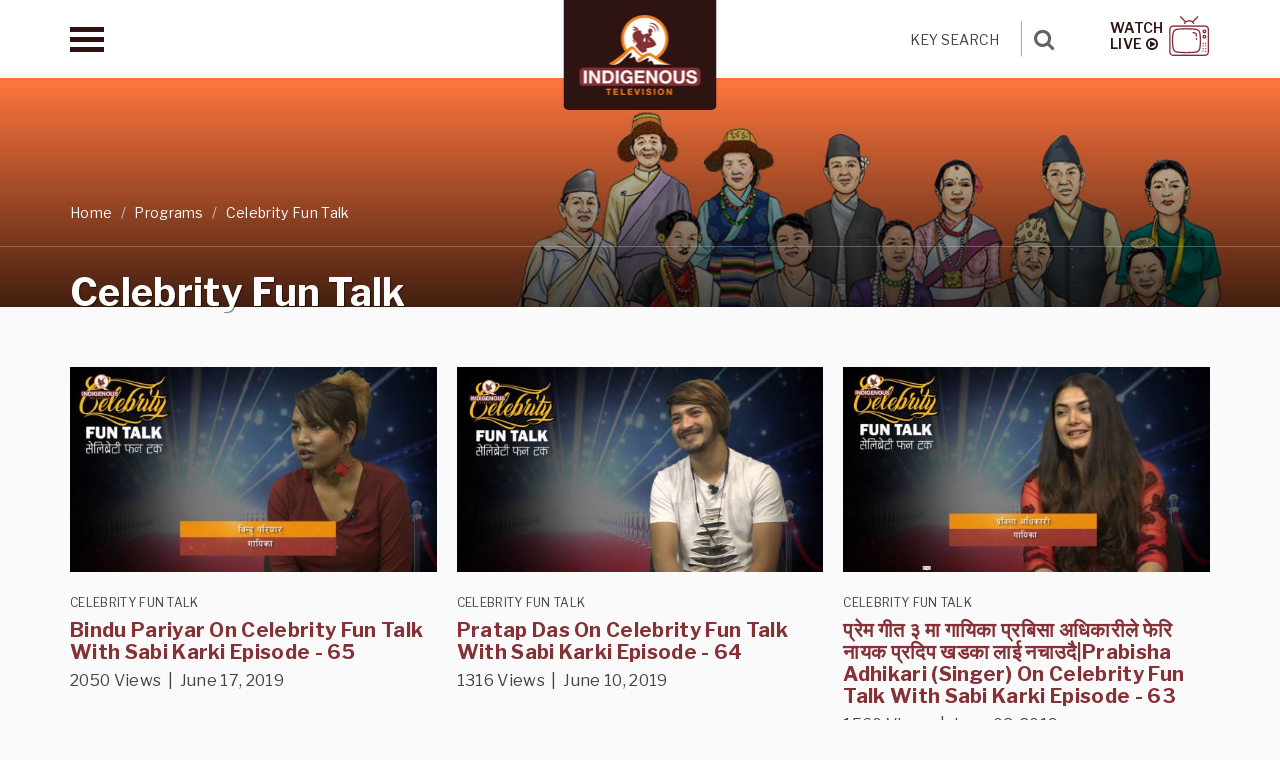

--- FILE ---
content_type: text/html; charset=UTF-8
request_url: https://www.indigenoustelevision.com/celebrity-fun-talk?page=4
body_size: 4838
content:
<!DOCTYPE html>
<html lang="en">
<head>
	<meta charset="utf-8">
	<meta http-equiv="X-UA-Compatible" content="IE=edge">
	<meta name="viewport" content="width=device-width, initial-scale=1">
	<title>Celebrity Fun Talk</title>
			<link rel="canonical" href="https://www.indigenoustelevision.com/celebrity-fun-talk"/>
	<meta name="allow-search" content="yes"/>
	<meta name="copyright" content="copy rights Indigenous Television"/>
	<meta name="country" content="worldwide"/>
	<meta name="document-type" content="public"/>
	<meta name="resource-type" content="document"/>
	<meta name="distribution" content="global"/>
	<meta http-equiv="bulletin-text" content="Entertainment"/>
	<meta content="no-cache" http-equiv="pragma"/>
	<meta name="author" content="Indigenous Television"/>
	<link rel="shortcut icon" href="https://www.indigenoustelevision.com/themes/images/favicon.ico" type="image/x-icon">
	<link rel="icon" href="https://www.indigenoustelevision.com/themes/images/favicon.ico" type="image/x-icon">
	<link href="https://www.indigenoustelevision.com/themes/css/style.min.css" rel="stylesheet" type="text/css">

	<!-- HTML5 shim and Respond.js for IE8 support of HTML5 elements and media queries -->
	<!-- WARNING: Respond.js doesn't work if you view the page via file:// -->
	<!--[if lt IE 9]>
	<script src="https://oss.maxcdn.com/html5shiv/3.7.3/html5shiv.min.js"></script>
	<script src="https://oss.maxcdn.com/respond/1.4.2/respond.min.js"></script>
	<![endif]-->
		    <style type="text/css">
        @media only screen and (min-width: 641px){
            .partners .item{
                margin-right: 60px;
            }
        }
    </style>
</head>
<body>
<div class="wrap">
	<header id="header">
		<div class="container">
			<div class="row">
				<div class="col-xs-3">
					<button type="button" class="menu-toggle"><i></i><i></i><i></i></button>
				</div>
				<div class="col-xs-9 header-right">
					<div class="key-search">
						<form action="https://www.indigenoustelevision.com/search">
							<div class="form-group">
								<input type="text" id="str-search" name="q" class="form-control" required placeholder="KEY SEARCH">
								<button type="submit" class="btn"><i class="fa fa-search"></i></button>
							</div>
						</form>
					</div>
					<div class="live-tv">
						<a href="https://www.indigenoustelevision.com/live">Watch LIVE <i class="fa fa-play-circle-o"></i></a>					</div>
				</div>
			</div>
			<a href="https://www.indigenoustelevision.com/" class="logo"></a>
		</div>
	</header>
	<div class="header-height"></div>
	<div class="slide-box">
		<div class="inner-wrapper"><nav class="main-nav navbar navbar-default">
				<div class="container-fluid">
					<ul class="nav navbar-nav">
						<li class="active"><a href="https://www.indigenoustelevision.com/">Home</a></li>
						<li class="dropdown"><a href="https://www.indigenoustelevision.com/urdudhanak" class="dropdown-toggle" role="button" aria-expanded="false" data-toggle="dropdown" title="Urdudhanak">Urdudhanak</a><ul class="dropdown-menu"><li><a href="https://www.indigenoustelevision.com/urdudhanak-episode-2">Urdudhanak Episode 2</a></li><li><a href="https://www.indigenoustelevision.com/urdudhanak-episode-1">Urdudhanak Episode 1</a></li></ul>
										</li><li class=""><a href="https://www.indigenoustelevision.com/about-us" title="About Us">About Us</a></li><li class="dropdown hidden-sm"><a href="https://www.indigenoustelevision.com/programs" class="dropdown-toggle" role="button" aria-expanded="false" data-toggle="dropdown" title="Programs">Programs</a><ul class="dropdown-menu" role="menu"><li><a href="https://www.indigenoustelevision.com/himali-aawaz" title="Himali Aawaz">Himali Aawaz</a></li><li><a href="https://www.indigenoustelevision.com/indigenous-voice" title="Indigenous Voice">Indigenous Voice</a></li><li><a href="https://www.indigenoustelevision.com/aan-khim-aan-yang" title="Aan Khim Aan Yang">Aan Khim Aan Yang</a></li><li><a href="https://www.indigenoustelevision.com/aamni-mintam-okhi-ridam-kulung-language" title="Aamni Mintam Okhi Ridam-Kulung Language">Aamni Mintam Okhi Ridam-Kulung Language</a></li><li><a href="https://www.indigenoustelevision.com/damphu-selo" title="DAMPHU SELO">DAMPHU SELO</a></li><li><a href="https://www.indigenoustelevision.com/chali-gochali-tharu-language-program" title="Chali Gochali (Tharu Language Program)">Chali Gochali (Tharu Language Program)</a></li><li><a href="https://www.indigenoustelevision.com/laargyung" title="Laargyung">Laargyung</a></li><li><a href="https://www.indigenoustelevision.com/niko-sare-thami-language" title="Niko Sare - Thami Language">Niko Sare - Thami Language</a></li><li><a href="https://www.indigenoustelevision.com/koinch-chuplu-sunuwar-language" title="Koinch Chuplu - Sunuwar Language">Koinch Chuplu - Sunuwar Language</a></li><li><a href="https://www.indigenoustelevision.com/melmilap" title="Melmilap">Melmilap</a></li><li><a href="https://www.indigenoustelevision.com/sthaniya-nirvachan-2079" title="Sthaniya Nirvachan 2079">Sthaniya Nirvachan 2079</a></li><li><a href="https://www.indigenoustelevision.com/sherwi-ngenthin-gi-lyarim" title="Sherwi Ngenthin Gi Lyarim">Sherwi Ngenthin Gi Lyarim</a></li><li><a href="https://www.indigenoustelevision.com/buddha-bachan" title="Buddha Bachan">Buddha Bachan</a></li><li><a href="https://www.indigenoustelevision.com/indigenous-talk" title="Indigenous Talk">Indigenous Talk</a></li><li><a href="https://www.indigenoustelevision.com/devs-hammer-show" title="Dev's Hammer Show">Dev's Hammer Show</a></li><li><a href="https://www.indigenoustelevision.com/rangamanch" title="Rangamanch">Rangamanch</a></li><li><a href="https://www.indigenoustelevision.com/health-for-all" title="Health For All">Health For All</a></li><li><a href="https://www.indigenoustelevision.com/samajik-nyay" title="Samajik Nyay">Samajik Nyay</a></li><li><a href="https://www.indigenoustelevision.com/paltan-ko-katha" title="Paltan ko Katha">Paltan ko Katha</a></li><li><a href="https://www.indigenoustelevision.com/celebrity-fun-talk" title="Celebrity Fun Talk">Celebrity Fun Talk</a></li><li><a href="https://www.indigenoustelevision.com/sthaniya-sashan" title="Sthaniya Sashan">Sthaniya Sashan</a></li><li><a href="https://www.indigenoustelevision.com/sodor" title="SODOR">SODOR</a></li><li><a href="https://www.indigenoustelevision.com/duila-mhendo-tamang-language-program" title="Duila Mhendo (Tamang Language Program)">Duila Mhendo (Tamang Language Program)</a></li><li><a href="https://www.indigenoustelevision.com/yaakkhaa" title="Yaakkhaa">Yaakkhaa</a></li><li><a href="https://www.indigenoustelevision.com/man-bhitra-kaa-kura" title="Man Bhitra Kaa Kura">Man Bhitra Kaa Kura</a></li><li><a href="https://www.indigenoustelevision.com/kanugh-vejha" title="Kanugh Vejha">Kanugh Vejha</a></li><li><a href="https://www.indigenoustelevision.com/tamu-hyula-gurung-language" title="Tamu Hyula (Gurung Language)">Tamu Hyula (Gurung Language)</a></li><li><a href="https://www.indigenoustelevision.com/soloi" title="Soloi">Soloi</a></li><li><a href="https://www.indigenoustelevision.com/ani-sakthim" title="Ani Sakthim">Ani Sakthim</a></li><li><a href="https://www.indigenoustelevision.com/urdudhanak" title="Urdudhanak">Urdudhanak</a></li><li><a href="https://www.indigenoustelevision.com/imo-dung-imo-jim" title="Imo Dung Imo Jim">Imo Dung Imo Jim</a></li><li><a href="https://www.indigenoustelevision.com/janasawal" title="Janasawal">Janasawal</a></li><li><a href="https://www.indigenoustelevision.com/nirantar-bahas" title="Nirantar Bahas">Nirantar Bahas</a></li><li><a href="https://www.indigenoustelevision.com/jiwan-sopan" title="Jiwan Sopan">Jiwan Sopan</a></li><li><a href="https://www.indigenoustelevision.com/management-talk" title="Management Talk">Management Talk</a></li><li><a href="https://www.indigenoustelevision.com/sambodhi-marg" title="Sambodhi Marg">Sambodhi Marg</a></li><li><a href="https://www.indigenoustelevision.com/hyolmo" title="Hyolmo">Hyolmo</a></li><li><a href="https://www.indigenoustelevision.com/kirishi" title="Kirishi">Kirishi</a></li></ul></li><li><a href="https://www.indigenoustelevision.com/contact-us" title="Contact Us">Contact Us</a></li>					</ul>
				</div><!-- /.container-fluid -->
			</nav>
			<div class="about_text">
							<h3>About Us</h3>
							<p>Indigenous Television is Nepal&#39;s,&nbsp;in fact south Asia&#39;s, first and only multilingual Indigenous community television,&nbsp;with a mission to speak for, of, by, and to Indigenous Peoples&#8230; [<a href="https://www.indigenoustelevision.com/about-us">more</a>]</p>

						</div>			<div class="social-media">
				<h3>Find on us:</h3>
				<a href="https://www.facebook.com/indigenoustelevision/" target="_blank" rel="nofollow" class="fa fa-facebook-square"></a> <a href="https://twitter.com/" target="_blank" rel="nofollow" class="fa fa-twitter-square"></a><a href="https://www.pinterest.com/" target="_blank" rel="nofollow" class="fa fa-pinterest-square"></a><a href="https://www.instagram.com/" target="_blank" rel="nofollow" class="fa fa-instagram"></a>			</div>

		</div>
	</div>
	<div class="desktop-wrapper"></div>

<section class="inner-banner half" style="background-image:url(https://www.indigenoustelevision.com/themes/images/defaultimg.jpg)">		<div class="banner-caption">
			<div class="container">
				<ol class="breadcrumb">
					<li><a href="https://www.indigenoustelevision.com/">Home</a></li>
					<li><a href="https://www.indigenoustelevision.com/programs">Programs</a></li>					<li class="active">Celebrity Fun Talk</li>
				</ol>
				<h1>Celebrity Fun Talk</h1>
			</div>
		</div>
	</section>
	<div class="container" role="main">
				<div class="category">
			<ul class="product-listing"><li class="col-md-4 col-sm-6"><div class="item"><a href="https://www.indigenoustelevision.com/celebrity-fun-talk/episode/923"><img src="https://www.indigenoustelevision.com/uploads/episode/bindu-pariyar-on-celebrity-fun-talk-with-sabi-karki-episode-65.jpeg" class="full" alt="Bindu Pariyar On Celebrity Fun Talk With Sabi Kark"></a><div class="caption"> <span class="v-cat">Celebrity Fun Talk</span>
									<h4 class="v-title"><a href="https://www.indigenoustelevision.com/celebrity-fun-talk/episode/923">Bindu Pariyar On Celebrity Fun Talk With Sabi Karki Episode - 65</a></h4>
									<span class="v-info">2050 Views&nbsp;&nbsp;|&nbsp;&nbsp;June 17, 2019</span> </div>
							</div></li><li class="col-md-4 col-sm-6"><div class="item"><a href="https://www.indigenoustelevision.com/celebrity-fun-talk/episode/903"><img src="https://www.indigenoustelevision.com/uploads/episode/pratap-das-on-celebrity-fun-talk-with-sabi-karki-episode-64.jpeg" class="full" alt="Pratap Das On Celebrity Fun Talk With Sabi Karki E"></a><div class="caption"> <span class="v-cat">Celebrity Fun Talk</span>
									<h4 class="v-title"><a href="https://www.indigenoustelevision.com/celebrity-fun-talk/episode/903">Pratap Das On Celebrity Fun Talk With Sabi Karki Episode - 64</a></h4>
									<span class="v-info">1316 Views&nbsp;&nbsp;|&nbsp;&nbsp;June 10, 2019</span> </div>
							</div></li><div class="clearfix visible-sm"></div><li class="col-md-4 col-sm-6"><div class="item"><a href="https://www.indigenoustelevision.com/celebrity-fun-talk/episode/888"><img src="https://www.indigenoustelevision.com/uploads/episode/prabisha-adhikari-singer-on-celebrity-fun-talk-with-sabi-karki-episode-63.jpeg" class="full" alt="प्रेम गीत ३ मा गायिका प्रबिसा अधिकारीले फेरि नायक "></a><div class="caption"> <span class="v-cat">Celebrity Fun Talk</span>
									<h4 class="v-title"><a href="https://www.indigenoustelevision.com/celebrity-fun-talk/episode/888">प्रेम गीत ३ मा गायिका प्रबिसा अधिकारीले फेरि नायक प्रदिप खडका लाई नचाउदै|Prabisha Adhikari (Singer) On Celebrity Fun Talk With Sabi Karki Episode - 63</a></h4>
									<span class="v-info">1560 Views&nbsp;&nbsp;|&nbsp;&nbsp;June 03, 2019</span> </div>
							</div></li><div class="clearfix visible-md visible-lg"></div><li class="col-md-4 col-sm-6"><div class="item"><a href="https://www.indigenoustelevision.com/celebrity-fun-talk/episode/873"><img src="https://www.indigenoustelevision.com/uploads/episode/suzan-dhakal-singer-on-celebrity-fun-talk-with-sabi-karki-episode-62.jpeg" class="full" alt="Suzan Dhakal (Singer) On Celebrity Fun Talk With S"></a><div class="caption"> <span class="v-cat">Celebrity Fun Talk</span>
									<h4 class="v-title"><a href="https://www.indigenoustelevision.com/celebrity-fun-talk/episode/873">Suzan Dhakal (Singer) On Celebrity Fun Talk With Sabi Karki Episode - 62</a></h4>
									<span class="v-info">1743 Views&nbsp;&nbsp;|&nbsp;&nbsp;May 28, 2019</span> </div>
							</div></li><div class="clearfix visible-sm"></div><li class="col-md-4 col-sm-6"><div class="item"><a href="https://www.indigenoustelevision.com/celebrity-fun-talk/episode/864"><img src="https://www.indigenoustelevision.com/uploads/episode/buddhi-tamang-on-celebrity-fun-talk-with-sabi-karki-episode-61.jpeg" class="full" alt="Buddhi Tamang On Celebrity Fun Talk With Sabi Kark"></a><div class="caption"> <span class="v-cat">Celebrity Fun Talk</span>
									<h4 class="v-title"><a href="https://www.indigenoustelevision.com/celebrity-fun-talk/episode/864">Buddhi Tamang On Celebrity Fun Talk With Sabi Karki Episode - 61</a></h4>
									<span class="v-info">1098 Views&nbsp;&nbsp;|&nbsp;&nbsp;May 20, 2019</span> </div>
							</div></li><li class="col-md-4 col-sm-6"><div class="item"><a href="https://www.indigenoustelevision.com/celebrity-fun-talk/episode/860"><img src="https://www.indigenoustelevision.com/uploads/episode/.jpeg" class="full" alt="नायक नाजिर हुसेन भन्छन,मलाई नायक भन्दा पनि कलाकार "></a><div class="caption"> <span class="v-cat">Celebrity Fun Talk</span>
									<h4 class="v-title"><a href="https://www.indigenoustelevision.com/celebrity-fun-talk/episode/860">नायक नाजिर हुसेन भन्छन,मलाई नायक भन्दा पनि कलाकार भएर सधैँ काम गर्ने इच्छा छ।</a></h4>
									<span class="v-info">985 Views&nbsp;&nbsp;|&nbsp;&nbsp;May 16, 2019</span> </div>
							</div></li><div class="clearfix visible-md visible-lg"></div><div class="clearfix visible-sm"></div><li class="col-md-4 col-sm-6"><div class="item"><a href="https://www.indigenoustelevision.com/celebrity-fun-talk/episode/849"><img src="https://www.indigenoustelevision.com/uploads/episode/celebrity-fun-talk-59.jpeg" class="full" alt="अहिलेका केहि मिडिया लाई राज्यले नियन्त्रण गर्न जरु"></a><div class="caption"> <span class="v-cat">Celebrity Fun Talk</span>
									<h4 class="v-title"><a href="https://www.indigenoustelevision.com/celebrity-fun-talk/episode/849">अहिलेका केहि मिडिया लाई राज्यले नियन्त्रण गर्न जरुरी छ वरिष्ठ पत्रकार शान्ति प्रिय|Celebrity Fun Talk - 59</a></h4>
									<span class="v-info">1191 Views&nbsp;&nbsp;|&nbsp;&nbsp;May 06, 2019</span> </div>
							</div></li><li class="col-md-4 col-sm-6"><div class="item"><a href="https://www.indigenoustelevision.com/celebrity-fun-talk/episode/839"><img src="https://www.indigenoustelevision.com/uploads/episode/milan-chams-on-celebrity-fun-talk-with-sabi-karki-episode-58.jpeg" class="full" alt="Milan Chams On Celebrity Fun Talk With Sabi Karki "></a><div class="caption"> <span class="v-cat">Celebrity Fun Talk</span>
									<h4 class="v-title"><a href="https://www.indigenoustelevision.com/celebrity-fun-talk/episode/839">Milan Chams On Celebrity Fun Talk With Sabi Karki Episode - 58</a></h4>
									<span class="v-info">1180 Views&nbsp;&nbsp;|&nbsp;&nbsp;April 30, 2019</span> </div>
							</div></li><div class="clearfix visible-sm"></div><li class="col-md-4 col-sm-6"><div class="item"><a href="https://www.indigenoustelevision.com/celebrity-fun-talk/episode/825"><img src="https://www.indigenoustelevision.com/uploads/episode/exclusive-interview-celebrity-fun-talk-pradip-khadka-on-celebrity-fun-talk-with-sabi-karki-episode-57.jpeg" class="full" alt="Exclusive interview |नायक प्रदिप खडकाको नयाँ वर्षक"></a><div class="caption"> <span class="v-cat">Celebrity Fun Talk</span>
									<h4 class="v-title"><a href="https://www.indigenoustelevision.com/celebrity-fun-talk/episode/825">Exclusive interview |नायक प्रदिप खडकाको नयाँ वर्षको तीन वटा योजना यस्ता छन|Celebrity Fun Talk Pradip Khadka On Celebrity Fun Talk With Sabi Karki Episode - 57</a></h4>
									<span class="v-info">1368 Views&nbsp;&nbsp;|&nbsp;&nbsp;April 21, 2019</span> </div>
							</div></li><div class="clearfix visible-md visible-lg"></div><li class="col-md-4 col-sm-6"><div class="item"><a href="https://www.indigenoustelevision.com/celebrity-fun-talk/episode/813"><img src="https://www.indigenoustelevision.com/uploads/episode/.jpeg" class="full" alt="परिवार लाई दिल्ली छोडेर एक्कासि निर्देशक घिमिरे कि"></a><div class="caption"> <span class="v-cat">Celebrity Fun Talk</span>
									<h4 class="v-title"><a href="https://www.indigenoustelevision.com/celebrity-fun-talk/episode/813">परिवार लाई दिल्ली छोडेर एक्कासि निर्देशक घिमिरे किन नेपाल आए  ?अब के गर्दै छन ? हेरै</a></h4>
									<span class="v-info">624 Views&nbsp;&nbsp;|&nbsp;&nbsp;April 15, 2019</span> </div>
							</div></li><div class="clearfix visible-sm"></div><li class="col-md-4 col-sm-6"><div class="item"><a href="https://www.indigenoustelevision.com/celebrity-fun-talk/episode/810"><img src="https://www.indigenoustelevision.com/uploads/episode/puja-sunuwar-on-celebrity-fun-talk-with-sabi-karki-episode-55.jpeg" class="full" alt="Puja Sunuwar On Celebrity Fun Talk With Sabi Karki"></a><div class="caption"> <span class="v-cat">Celebrity Fun Talk</span>
									<h4 class="v-title"><a href="https://www.indigenoustelevision.com/celebrity-fun-talk/episode/810">Puja Sunuwar On Celebrity Fun Talk With Sabi Karki Episode - 55</a></h4>
									<span class="v-info">1696 Views&nbsp;&nbsp;|&nbsp;&nbsp;April 15, 2019</span> </div>
							</div></li><li class="col-md-4 col-sm-6"><div class="item"><a href="https://www.indigenoustelevision.com/celebrity-fun-talk/episode/792"><img src="https://www.indigenoustelevision.com/uploads/episode/epi-54.jpeg" class="full" alt="केही मानिसले तल झार्न खोजेका थिए भन्दै सबि सँगको अ"></a><div class="caption"> <span class="v-cat">Celebrity Fun Talk</span>
									<h4 class="v-title"><a href="https://www.indigenoustelevision.com/celebrity-fun-talk/episode/792">केही मानिसले तल झार्न खोजेका थिए भन्दै सबि सँगको अन्तर्बार्तामा भावुक भए नायक प्रदिप खडका Epi - 54</a></h4>
									<span class="v-info">1000 Views&nbsp;&nbsp;|&nbsp;&nbsp;April 03, 2019</span> </div>
							</div></li><div class="clearfix visible-md visible-lg"></div><div class="clearfix visible-sm"></div></ul><div class="clearfix"></div>		</div>
					<div class="box text-center">
				<nav>
					<ul class="pagination">
						<li><a href="https://www.indigenoustelevision.com/celebrity-fun-talk?page=3" data-ci-pagination-page="3" rel="prev"><span class="fa fa-angle-left" aria-hidden="true"></span></a></li><li><a href="https://www.indigenoustelevision.com/celebrity-fun-talk?page=2" data-ci-pagination-page="2">2</a></li><li><a href="https://www.indigenoustelevision.com/celebrity-fun-talk?page=3" data-ci-pagination-page="3">3</a></li><li class="active"><a href="#">4</a></li><li><a href="https://www.indigenoustelevision.com/celebrity-fun-talk?page=5" data-ci-pagination-page="5">5</a></li><li><a href="https://www.indigenoustelevision.com/celebrity-fun-talk?page=6" data-ci-pagination-page="6">6</a></li><li><a href="https://www.indigenoustelevision.com/celebrity-fun-talk?page=5" data-ci-pagination-page="5" rel="next"><span class="fa fa-angle-right" aria-hidden="true"></span></a></li>					</ul>
				</nav>
			</div>
			</div><section class="partners text-center">
	<div class="container">
		<div class="item">
			<a href="http://www.indigenousvoice.com/" target="_blank"><i class="logo-voice"></i>
				<div class="inner-wrap"><h4>Indigenous Voice</h4>
					<small>Voices on the web</small>
				</div>
			</a>
		</div>
		<div class="item">
			<a href="https://www.indigenousradio.org/" target="_blank"><i class="logo-radio"></i>
				<div class="inner-wrap"><h4>Indigenous Radio</h4>
					<small>Voices on the air</small>
				</div>
			</a>
		</div>
		<div class="item">
			<a href="https://www.indigenousmediafoundation.org" target="_blank"><i class="logo-foundation"></i>
				<div class="inner-wrap"><h4>Indigenous Media Foundation</h4>
					<small>NOT FOR PROFIT ORGANIZATION</small>
				</div>
			</a>
		</div>
	</div>
</section>
<footer id="footer" class="common-box">
	<div class="container text-center">
		<div class="footer-nav">
			<div class="title text-center">
				<h2>Quick Links</h2>
			</div>
			<a href="https://www.indigenoustelevision.com/">Home</a> |
			<a href="https://www.indigenoustelevision.com/programs" title="Programs">Programs</a>|<a href="https://www.indigenoustelevision.com/urdudhanak" title="Urdudhanak">Urdudhanak</a>|<a href="https://www.indigenoustelevision.com/about-us" title="About Us">About Us</a>|<a href="https://www.indigenoustelevision.com/programs" title="Programs">Programs</a>|<a href="https://www.indigenoustelevision.com/indigenous-voice" title="Indigenous Voice">Indigenous Voice</a>|<a href="https://www.indigenoustelevision.com/our-team" title="Our Team">Our Team</a>|<a href="https://www.indigenoustelevision.com/contact-us" title="Contact Us">Contact Us</a>		</div>
		<div class="social-media">
			<a href="https://www.facebook.com/indigenoustelevision/" target="_blank" rel="nofollow" class="fa fa-facebook-square"></a> <a href="https://twitter.com/" target="_blank" rel="nofollow" class="fa fa-twitter-square"></a><a href="https://www.pinterest.com/" target="_blank" rel="nofollow" class="fa fa-pinterest-square"></a><a href="https://www.instagram.com/" target="_blank" rel="nofollow" class="fa fa-instagram"></a>		</div>
		<div class="copy-right">Copyright &copy; 2025 - <strong>Indigenous Television</strong>.&nbsp;&nbsp;|&nbsp;&nbsp; Design & Developed by <a href="http://www.imaginewebsolution.com/" target="_blank" rel="nofollow"><strong>Imagine Web Solution</strong></a></div>
	</div>
</footer>
</div>
<!-- js) -->
<script src="https://www.indigenoustelevision.com/themes/js/jquery.main.js" type="67e61e49c8fde5049e385029-text/javascript"></script>
<script src="https://www.indigenoustelevision.com/themes/js/bootstrap.min.js" type="67e61e49c8fde5049e385029-text/javascript"></script>
<script src="https://www.indigenoustelevision.com/themes/js/owl.carousel.min.js" type="67e61e49c8fde5049e385029-text/javascript"></script>
<script src="https://www.indigenoustelevision.com/themes/js/custom.js" type="67e61e49c8fde5049e385029-text/javascript"></script>
<script src="/cdn-cgi/scripts/7d0fa10a/cloudflare-static/rocket-loader.min.js" data-cf-settings="67e61e49c8fde5049e385029-|49" defer></script><script defer src="https://static.cloudflareinsights.com/beacon.min.js/vcd15cbe7772f49c399c6a5babf22c1241717689176015" integrity="sha512-ZpsOmlRQV6y907TI0dKBHq9Md29nnaEIPlkf84rnaERnq6zvWvPUqr2ft8M1aS28oN72PdrCzSjY4U6VaAw1EQ==" data-cf-beacon='{"version":"2024.11.0","token":"6cdf77a3bda0450abf0b77bc91b96a80","r":1,"server_timing":{"name":{"cfCacheStatus":true,"cfEdge":true,"cfExtPri":true,"cfL4":true,"cfOrigin":true,"cfSpeedBrain":true},"location_startswith":null}}' crossorigin="anonymous"></script>
</body>
</html>
 



--- FILE ---
content_type: text/css
request_url: https://www.indigenoustelevision.com/themes/css/style.min.css
body_size: -188
content:
@import url(font-awesome.min.css);@import url(icomoon.min.css);@import url(bootstrap.min.css);@import url(all.min.css);

--- FILE ---
content_type: text/css
request_url: https://www.indigenoustelevision.com/themes/css/icomoon.min.css
body_size: 905
content:
@font-face{font-family:'icomoon';src:url("../fonts/icomoon/icomoon.eot?5woxj6");src:url("../fonts/icomoon/icomoon.eot?5woxj6#iefix") format("embedded-opentype"),url("../fonts/icomoon/icomoon.ttf?5woxj6") format("truetype"),url("../fonts/icomoon/icomoon.woff?5woxj6") format("woff"),url("../fonts/icomoon/icomoon.svg?5woxj6#icomoon") format("svg");font-weight:normal;font-style:normal}[class^="icon-"],[class*=" icon-"]{font-family:'icomoon' !important;speak:none;font-style:normal;font-weight:normal;font-variant:normal;text-transform:none;line-height:1;-webkit-font-smoothing:antialiased;-moz-osx-font-smoothing:grayscale}.icon-american-express .path1:before{content:"\e900";color:#2fabf7}.icon-american-express .path2:before{content:"\e901";margin-left:-1em;color:#0571c1}.icon-american-express .path3:before{content:"\e902";margin-left:-1em;color:#228fe0}.icon-american-express .path4:before{content:"\e903";margin-left:-1em;color:#228fe0}.icon-american-express .path5:before{content:"\e904";margin-left:-1em;color:#228fe0}.icon-american-express .path6:before{content:"\e905";margin-left:-1em;color:#228fe0}.icon-american-express .path7:before{content:"\e906";margin-left:-1em;color:#2fabf7}.icon-american-express .path8:before{content:"\e907";margin-left:-1em;color:#2fabf7}.icon-american-express .path9:before{content:"\e908";margin-left:-1em;color:#2fabf7}.icon-american-express .path10:before{content:"\e909";margin-left:-1em;color:#228fe0}.icon-american-express .path11:before{content:"\e90a";margin-left:-1em;color:#228fe0}.icon-american-express .path12:before{content:"\e90b";margin-left:-1em;color:#228fe0}.icon-american-express .path13:before{content:"\e90c";margin-left:-1em;color:#228fe0}.icon-american-express .path14:before{content:"\e90d";margin-left:-1em;color:#228fe0}.icon-arroba-symbol:before{content:"\e90e"}.icon-backpacker:before{content:"\e90f"}.icon-bhutan .path1:before{content:"\e910";color:#b3b3b3}.icon-bhutan .path2:before{content:"\e911";margin-left:-1em;color:#979797}.icon-bhutan .path3:before{content:"\e912";margin-left:-1em;color:#ffda44}.icon-bhutan .path4:before{content:"\e913";margin-left:-1em;color:#ff9811}.icon-bhutan .path5:before{content:"\e914";margin-left:-1em;color:#f0f0f0}.icon-bhutan .path6:before{content:"\e915";margin-left:-1em;color:#c7c7c7}.icon-boudhanath:before{content:"\e916"}.icon-calendar:before{content:"\e917"}.icon-chinese-pagoda:before{content:"\e918"}.icon-customer-reviews:before{content:"\e919"}.icon-direction:before{content:"\e91a"}.icon-direction-signs:before{content:"\e91b"}.icon-directions-signs-outlines:before{content:"\e91c"}.icon-discount .path1:before{content:"\e91d";color:#231f20}.icon-discount .path2:before{content:"\e91e";margin-left:-1em;color:#231f20}.icon-discount .path3:before{content:"\e91f";margin-left:-1em;color:#231f20}.icon-discount .path4:before{content:"\e920";margin-left:-1em;color:#231f20}.icon-discount .path5:before{content:"\e921";margin-left:-1em;color:#fff}.icon-discount .path6:before{content:"\e922";margin-left:-1em;color:#fff}.icon-discount .path7:before{content:"\e923";margin-left:-1em;color:#fff}.icon-discount .path8:before{content:"\e924";margin-left:-1em;color:#fff}.icon-down-arrow:before{content:"\e925"}.icon-elephant-alone:before{content:"\e926"}.icon-graduate-diploma:before{content:"\e927"}.icon-hiking:before{content:"\e928"}.icon-magnifying-glass-browser:before{content:"\e929"}.icon-map:before{content:"\e92a"}.icon-mastercard .path1:before{content:"\e92b";color:#ffb600}.icon-mastercard .path2:before{content:"\e92c";margin-left:-1em;color:#f7981d}.icon-mastercard .path3:before{content:"\e92d";margin-left:-1em;color:#ff8500}.icon-mastercard .path4:before{content:"\e92e";margin-left:-1em;color:#ff5050}.icon-mastercard .path5:before{content:"\e92f";margin-left:-1em;color:#e52836}.icon-mastercard .path6:before{content:"\e930";margin-left:-1em;color:#cb2026}.icon-mastercard .path7:before{content:"\e931";margin-left:-1em;color:#fff}.icon-mastercard .path8:before{content:"\e932";margin-left:-1em;color:#fff}.icon-mastercard .path9:before{content:"\e933";margin-left:-1em;color:#fff}.icon-mastercard .path10:before{content:"\e934";margin-left:-1em;color:#fff}.icon-mastercard .path11:before{content:"\e935";margin-left:-1em;color:#fff}.icon-mastercard .path12:before{content:"\e936";margin-left:-1em;color:#fff}.icon-mastercard .path13:before{content:"\e937";margin-left:-1em;color:#fff}.icon-mastercard .path14:before{content:"\e938";margin-left:-1em;color:#fff}.icon-mastercard .path15:before{content:"\e939";margin-left:-1em;color:#fff}.icon-mastercard .path16:before{content:"\e93a";margin-left:-1em;color:#fff}.icon-mastercard .path17:before{content:"\e93b";margin-left:-1em;color:#dce5e5}.icon-mastercard .path18:before{content:"\e93c";margin-left:-1em;color:#dce5e5}.icon-mastercard .path19:before{content:"\e93d";margin-left:-1em;color:#dce5e5}.icon-mastercard .path20:before{content:"\e93e";margin-left:-1em;color:#dce5e5}.icon-mastercard .path21:before{content:"\e93f";margin-left:-1em;color:#dce5e5}.icon-mastercard .path22:before{content:"\e940";margin-left:-1em;color:#dce5e5}.icon-mastercard .path23:before{content:"\e941";margin-left:-1em;color:#dce5e5}.icon-mastercard .path24:before{content:"\e942";margin-left:-1em;color:#dce5e5}.icon-mastercard .path25:before{content:"\e943";margin-left:-1em;color:#dce5e5}.icon-mastercard .path26:before{content:"\e944";margin-left:-1em;color:#dce5e5}.icon-mountain:before{content:"\e945"}.icon-nepal .path1:before{content:"\e946";color:#b3b3b3}.icon-nepal .path2:before{content:"\e947";margin-left:-1em;color:#979797}.icon-nepal .path3:before{content:"\e948";margin-left:-1em;color:#f0f0f0}.icon-nepal .path4:before{content:"\e949";margin-left:-1em;color:#0052b4}.icon-nepal .path5:before{content:"\e94a";margin-left:-1em;color:#0052b4}.icon-nepal .path6:before{content:"\e94b";margin-left:-1em;color:#d80027}.icon-nepal .path7:before{content:"\e94c";margin-left:-1em;color:#f0f0f0}.icon-nepal .path8:before{content:"\e94d";margin-left:-1em;color:#f0f0f0}.icon-nepal .path9:before{content:"\e94e";margin-left:-1em;color:#f0f0f0}.icon-nepal .path10:before{content:"\e94f";margin-left:-1em;color:#c7c7c7}.icon-next:before{content:"\e950"}.icon-percentage-symbol:before{content:"\e951"}.icon-phone-call:before{content:"\e952"}.icon-picture:before{content:"\e953"}.icon-pin:before{content:"\e954"}.icon-sales .path1:before{content:"\e955";color:#8aa8a7}.icon-sales .path2:before{content:"\e956";margin-left:-1em;color:#99b5b5}.icon-sales .path3:before{content:"\e957";margin-left:-1em;color:#638280}.icon-sales .path4:before{content:"\e958";margin-left:-1em;color:#ffb000}.icon-sales .path5:before{content:"\e959";margin-left:-1em;color:#ffc200}.icon-sales .path6:before{content:"\e95a";margin-left:-1em;color:#144d6d}.icon-sales .path7:before{content:"\e95b";margin-left:-1em;color:#283944}.icon-sales .path8:before{content:"\e95c";margin-left:-1em;color:#8aa8a7}.icon-sales .path9:before{content:"\e95d";margin-left:-1em;color:#99b5b5}.icon-sales .path10:before{content:"\e95e";margin-left:-1em;color:#144d6d}.icon-sales .path11:before{content:"\e95f";margin-left:-1em;color:#283944}.icon-sales .path12:before{content:"\e960";margin-left:-1em;color:#638280}.icon-sales .path13:before{content:"\e961";margin-left:-1em;color:#ffc200}.icon-sales .path14:before{content:"\e962";margin-left:-1em;color:#ffda00}.icon-tibet .path1:before{content:"\e963";color:#b3b3b3}.icon-tibet .path2:before{content:"\e964";margin-left:-1em;color:#979797}.icon-tibet .path3:before{content:"\e965";margin-left:-1em;color:#f0f0f0}.icon-tibet .path4:before{content:"\e966";margin-left:-1em;color:#ffda44}.icon-tibet .path5:before{content:"\e967";margin-left:-1em;color:#d80027}.icon-tibet .path6:before{content:"\e968";margin-left:-1em;color:#0052b4}.icon-tibet .path7:before{content:"\e969";margin-left:-1em;color:#0052b4}.icon-tibet .path8:before{content:"\e96a";margin-left:-1em;color:#0052b4}.icon-tibet .path9:before{content:"\e96b";margin-left:-1em;color:#0052b4}.icon-tibet .path10:before{content:"\e96c";margin-left:-1em;color:#0052b4}.icon-tibet .path11:before{content:"\e96d";margin-left:-1em;color:#0052b4}.icon-tibet .path12:before{content:"\e96e";margin-left:-1em;color:#ffda44}.icon-tibet .path13:before{content:"\e96f";margin-left:-1em;color:#ffda44}.icon-tibet .path14:before{content:"\e970";margin-left:-1em;color:#ffda44}.icon-tibet .path15:before{content:"\e971";margin-left:-1em;color:#0052b4}.icon-tibet .path16:before{content:"\e972";margin-left:-1em;color:#c7c7c7}.icon-up-arrow:before{content:"\e973"}.icon-visa .path1:before{content:"\e974";color:#2394bc}.icon-visa .path2:before{content:"\e975";margin-left:-1em;color:#efc75e}


--- FILE ---
content_type: text/css
request_url: https://www.indigenoustelevision.com/themes/css/all.min.css
body_size: 5469
content:
@import url("https://fonts.googleapis.com/css?family=Libre+Franklin:300,400,400i,500,600,700,800");.wrap{min-width:320px;overflow:hidden;width:100%;display:table;table-layout:fixed}body.modal-open{padding-right:0 !important}body{overflow-x:hidden;letter-spacing:0.02em}body .modal-backdrop{z-index:initial}a{color:#853136}b,strong{font-weight:600}*:focus{outline:none}.box{margin-bottom:40px}.box p:last-child{margin-bottom:0}a,button{-webkit-transition:0.2s all linear;transition:0.2s all linear}input[type="text"],input[type="search"],input[type="password"],input[type="submit"],input[type="reset"],button,textarea,select,input[type="email"]{-webkit-appearance:none;-moz-appearance:none;-ms-appearance:none;-o-appearance:none;border-radius:0}select.form-control{background:url(../images/down-arrow.png) no-repeat right 12px center}.common-box{display:block}.common-box:after,.common-box:before{content:"";display:table}.common-box:after{clear:both}@media only screen and (min-width: 768px){.common-box{padding-bottom:40px;padding-top:40px}}@media only screen and (min-width: 992px){.common-box{padding-bottom:50px;padding-top:50px}}@media only screen and (min-width: 1200px){.common-box{padding-bottom:60px;padding-top:60px}}@media only screen and (max-width: 767px){.common-box{padding-bottom:30px;padding-top:30px}}h1,h2{margin-top:0}h1{position:relative;font-size:32px;line-height:1;margin-bottom:30px;font-weight:600;color:#333}@media only screen and (max-width: 1199px){h1{font-size:30px}}@media only screen and (max-width: 991px){h1{font-size:28px}}@media only screen and (max-width: 767px){h1{font-size:26px}}.main-title{position:relative;display:block;margin-bottom:20px}.main-title h1,.main-title h2{font-weight:800;font-size:24px;margin:0;padding:0;text-transform:uppercase}.main-title h1 span,.main-title h2 span{color:#853136}.main-title .sub-title{font-size:16px;color:inherit;font-weight:600;display:block;padding-top:3px}.title{display:block;margin-bottom:30px;position:relative;padding-bottom:15px}.title:after{position:absolute;bottom:0;height:3px;background-color:#f68c32;content:'';width:67px;display:inline-block}.title .sub-title{margin-bottom:5px;font-weight:600;color:#f68c32;display:block}.title h2{margin:0;font-weight:700;text-transform:uppercase}.title h2 span{font-weight:400}.title.text-center:after{left:50%;-webkit-transform:translateX(-50%);-ms-transform:translateX(-50%);transform:translateX(-50%)}@media only screen and (min-width: 768px){.title .sub-title{font-size:17px}.title h2{font-size:24px}}@media only screen and (min-width: 992px){.title .sub-title{font-size:18px}.title h2{font-size:28px}}@media only screen and (max-width: 767px){.title .sub-title{font-size:15px}.title h2{font-size:20px}}.btn{text-transform:uppercase;border-radius:0;font-weight:400;padding:6px 12px}.btn.more{font-size:20px;color:#853136;text-transform:none;padding:0}.btn.more:after{display:inline-block;margin-left:10px;font-family:'FontAwesome';content:"\f178";vertical-align:middle}.btn.more:hover,.btn.more:focus{color:#602327}.btn.btn-default{border-color:#636363}.btn.btn-default:hover{background-color:#853136;border-color:#853136;color:#fff}.btn.btn-primary{background-color:#853136;border-color:#853136}.btn.btn-primary:hover,.btn.btn-primary:focus{background-color:#602327;border-color:#602327}.btn.btn-warning{background-color:#f68c32;border-color:#f68c32}.btn.btn-warning:hover,.btn.btn-warning:focus{background-color:#eb710a;border-color:#eb710a}.btn.btn-success{background-color:#5cb85c;border-color:#5cb85c}.btn.btn-success:hover,.btn.btn-success:focus{background-color:#449d44;border-color:#449d44}.btn.btn-info{border-color:#5bc0de}.btn.radius{border-radius:25px}.btn.outline{background-color:transparent}.btn.outline.btn-info{border-color:#5bc0de;color:#5bc0de}.btn.outline.btn-info:hover,.btn.outline.btn-info:focus{background-color:#5bc0de;color:#fff}.btn.outline.btn-primary{color:#853136}.btn.outline.btn-primary:hover,.btn.outline.btn-primary:focus{color:#fff;background-color:#853136;border-color:#853136}.btn.outline.btn-warning{color:#f68c32}.btn.outline.btn-warning:hover,.btn.outline.btn-warning:focus{color:#fff;background-color:#f68c32;border-color:#f68c32}.btn.outline.btn-success{color:#5cb85c}.btn.outline.btn-success:hover,.btn.outline.btn-success:focus{color:#fff;background-color:#5cb85c;border-color:#5cb85c}.btn.btn-lg{font-size:20px;padding:10px 25px;border-width:2px;font-weight:500}.btn.btn-md{padding:8px 26px;border-width:2px;font-weight:600;font-size:17px}@media only screen and (max-width: 991px){.btn.btn-md{padding:6px 18px;font-size:15px}}.btn:hover{color:#fff}#header{position:fixed;top:0;left:0;right:0;z-index:99;background-color:#fff}#header .container{position:relative;padding-top:20px;padding-bottom:20px}#header .header-right{text-align:right}#header [class^="col-"]{max-height:38px}#header .logo{position:absolute;top:0;left:50%;display:inline-block;height:110px;width:153px;background:#2d1413 url(../images/logo.png) no-repeat center;-webkit-transform:translateX(-50%);-ms-transform:translateX(-50%);transform:translateX(-50%);border-radius:0 0 5px 5px;-webkit-transition:0.2s all height, 0.2s all width, 0.2s all background-size,  0.2s all background;transition:0.2s all height, 0.2s all width, 0.2s all background-size,  0.2s all background}@media only screen and (max-width: 1199px){#header .container{width:100%}}.menu-toggle{display:inline-block;box-shadow:none;border:0;background-color:transparent;padding:0;margin:0;padding-top:7px}.menu-toggle i{display:block;width:34px;background-color:#2d1413;height:5px;margin-bottom:5px}.menu-toggle i:last-child{margin-bottom:0}.key-search,.live-tv{display:inline-block;vertical-align:middle;margin-left:40px}@media only screen and (max-width: 991px){.key-search{display:none}}.key-search .form-group{position:relative;margin:0}.key-search .form-group .form-control{border-color:transparent;box-shadow:none;color:#525252;width:170px;height:36px;-webkit-transition:0.2s width;transition:0.2s width;font-size:14px}.key-search .form-group .form-control::-moz-placeholder{color:#444;opacity:1}.key-search .form-group .form-control:-ms-input-placeholder{color:#444}.key-search .form-group .form-control::-webkit-input-placeholder{color:#444}.key-search .form-group .form-control:focus{border-color:rgba(82,82,82,0.5);width:250px}.key-search .form-group .btn{position:absolute;right:0;top:0;bottom:0;width:46px;text-align:center;background-color:transparent;border-left:1px solid rgba(82,82,82,0.5);font-size:22px;line-height:28px;color:#636363;padding:0}.key-search .form-group .btn:hover{color:#525252}.live-tv a{font-size:14px;text-transform:uppercase;width:100px;position:relative;display:inline-block;padding-right:45px;font-weight:600;line-height:1.2;text-align:left;color:#2d1413;text-decoration:none}.live-tv a:after{position:absolute;top:50%;-webkit-transform:translateY(-50%);-ms-transform:translateY(-50%);transform:translateY(-50%);right:0;background:url(../images/tv-icon.png) no-repeat;height:40px;width:41px;content:'';display:inline-block}.live-tv a:hover{color:#994440}.slide-box{width:300px;position:fixed;padding-top:10px;padding-bottom:10px;left:0;top:0;background-color:#2d1413;z-index:101;height:100%;-webkit-transform:translateX(-300px);-ms-transform:translateX(-300px);transform:translateX(-300px);-webkit-transition:0.2s linear -webkit-transform;transition:0.2s linear transform;color:#fff}.slide-box.active{-webkit-transform:translateX(0);-ms-transform:translateX(0);transform:translateX(0)}.slide-box .inner-wrapper{overflow:auto;height:100%}.slide-box .navbar-nav>li>a{border-bottom:1px solid #371d1c;position:relative;font-size:18px;font-weight:600}.slide-box .navbar-nav>li>a.dropdown-toggle:after{content:"\e259";display:inline-block;font-family:"Glyphicons Halflings";font-size:10px;line-height:1;position:absolute;right:15px;top:50%;-webkit-transform:translateY(-50%);-ms-transform:translateY(-50%);transform:translateY(-50%)}.slide-box .nav .open>a,.slide-box .nav .open>a:hover,.slide-box .nav .open>a:focus{border-color:#371d1c}.slide-box ::-webkit-scrollbar{width:4px}.slide-box ::-webkit-scrollbar-thumb{border-radius:2px;background:#512422}.slide-box ::-webkit-scrollbar-thumb:window-inactive{background:#512422}.slide-box h3{margin:0 0 10px;font-size:20px}.slide-box .about_text{padding:0 15px;font-size:15px;line-height:1.6;margin-bottom:50px}.slide-box .about_text a{color:#f68c32;text-decoration:none}.slide-box .social-media{padding:0 15px;margin-bottom:20px}.slide-box .social-media a{color:rgba(255,255,255,0.94)}.desktop-wrapper{position:fixed;top:-9999px;right:-9999px;bottom:-99999px;left:0;background-color:#000;opacity:0.5;content:'';display:block;z-index:100;display:none}.owl-carousel{display:none;position:relative;width:100%}.owl-carousel .owl-wrapper{display:none;position:relative}.owl-carousel .owl-wrapper:after{content:".";display:block;clear:both;visibility:hidden;line-height:0;height:0}.owl-carousel .owl-wrapper-outer{overflow:hidden;position:relative;width:100%}.owl-carousel .owl-wrapper-outer.autoHeight{-webkit-transition:height 500ms ease-in-out;transition:height 500ms ease-in-out}.owl-carousel .owl-item{float:left}.owl-controls{-webkit-user-select:none;-moz-user-select:none;-ms-user-select:none;user-select:none}.owl-controls .owl-page{cursor:pointer}.owl-controls .owl-buttons div{cursor:pointer;display:inline-block;border-radius:2px}.owl-controls .owl-buttons .glyphicon{background-color:transparent}.owl-controls .owl-buttons .owl-next{margin-left:5px}#featured-video .owl-buttons,#breaking .owl-buttons{margin-top:30px;text-align:center}#featured-video .owl-buttons>div,#breaking .owl-buttons>div{height:42px;width:48px;border:2px solid #cfcfcf;font-size:18px;line-height:42px;text-align:center;color:#b0b0b0}#featured-video .owl-buttons>div.owl-prev,#breaking .owl-buttons>div.owl-prev{border-radius:100% 0 0 100%}#featured-video .owl-buttons>div.owl-prev .glyphicon,#breaking .owl-buttons>div.owl-prev .glyphicon{margin-right:-2px}#featured-video .owl-buttons>div.owl-next,#breaking .owl-buttons>div.owl-next{border-radius:0 100% 100% 0}#featured-video .owl-buttons>div.owl-next .glyphicon,#breaking .owl-buttons>div.owl-next .glyphicon{margin-left:-2px}#featured-video .owl-buttons>div:hover,#featured-video .owl-buttons>div:focus,#breaking .owl-buttons>div:hover,#breaking .owl-buttons>div:focus{background-color:#853136;color:#fff;border-color:#853136}.home-banner{display:block}.home-banner .item{position:relative}.home-banner .banner-caption{position:absolute;left:0;bottom:0;padding-bottom:50px;right:0;background-color:rgba(102,13,43,0);background-image:-webkit-linear-gradient(bottom, #000, transparent);background-image:linear-gradient(to top, #000, transparent);color:#fff}.home-banner .banner-caption .v-cat{font-size:16px;font-weight:700;margin:0;padding:0}.home-banner .banner-caption .v-title{padding:0;margin:0;font-weight:700;font-size:30px;padding-top:10px;padding-bottom:10px}.home-banner .banner-caption .v-title a{color:#fff;text-decoration:none}.home-banner .banner-caption .v-info{font-size:14px;font-weight:300}@media only screen and (min-width: 992px){.home-banner .banner-caption .v-cat{font-size:18px}.home-banner .banner-caption .v-title{font-size:42px}.home-banner .banner-caption .v-info{font-size:15px}}@media only screen and (min-width: 1200px){.home-banner .banner-caption .v-cat{font-size:20px}.home-banner .banner-caption .v-title{font-size:48px}.home-banner .banner-caption .v-info{font-size:16px}}@media only screen and (max-width: 991px){.home-banner .banner-caption .v-info,.home-banner .banner-caption .v-cat{display:none}.home-banner .banner-caption .v-title{font-size:24px}}@media only screen and (max-width: 600px){.home-banner .banner-caption{padding-bottom:15px}.home-banner .banner-caption .v-title{font-size:18px}}.home-banner .owl-buttons{position:absolute;top:50%;margin-top:-39px;height:78px;display:block;left:30px;right:30px}@media only screen and (min-width: 992px){.home-banner .owl-buttons{left:100px;right:100px}}.home-banner .owl-buttons>div{color:#fff;text-align:center;height:78px;width:39px;display:inline-block;position:absolute}.home-banner .owl-buttons>div:after,.home-banner .owl-buttons>div:before{display:inline-block;height:2px;width:35px;content:'';background-color:#fff;text-decoration:none;position:absolute;top:50%;left:0;-webkit-transform:translateY(-50%);-ms-transform:translateY(-50%);transform:translateY(-50%)}.home-banner .owl-buttons>div:hover{color:#fff}.home-banner .owl-buttons>div.owl-prev{float:left;left:0}.home-banner .owl-buttons>div.owl-prev:after,.home-banner .owl-buttons>div.owl-prev:before{-webkit-transform-origin:0 50%;-ms-transform-origin:0 50%;transform-origin:0 50%}.home-banner .owl-buttons>div.owl-prev:after{-webkit-transform:rotate(45deg);-ms-transform:rotate(45deg);transform:rotate(45deg)}.home-banner .owl-buttons>div.owl-prev:before{-webkit-transform:rotate(-45deg);-ms-transform:rotate(-45deg);transform:rotate(-45deg)}.home-banner .owl-buttons>div.owl-next{float:right;right:0}.home-banner .owl-buttons>div.owl-next:after,.home-banner .owl-buttons>div.owl-next:before{-webkit-transform-origin:100% 50%;-ms-transform-origin:100% 50%;transform-origin:100% 50%}.home-banner .owl-buttons>div.owl-next:after{-webkit-transform:rotate(-45deg);-ms-transform:rotate(-45deg);transform:rotate(-45deg)}.home-banner .owl-buttons>div.owl-next:before{-webkit-transform:rotate(45deg);-ms-transform:rotate(45deg);transform:rotate(45deg)}@media only screen and (max-width: 767px){.home-banner .owl-buttons{display:none}}.fill,.full{width:100%}.top-a{background-color:#fff;border-bottom:1px solid #e4e4e4}.top-a .margin{margin-left:-10px;margin-right:-10px}#featured-video .item{padding-left:10px;padding-right:10px}#featured-video .caption{padding-top:15px}#featured-video .caption .v-cat{font-size:12px;text-transform:uppercase}#featured-video .caption .v-title{margin:3px 0;padding:0;font-weight:700}#featured-video .caption .v-title a{text-decoration:none}#featured-video .caption .v-title a:hover,#featured-video .caption .v-title a:focus{opacity:0.9}@media only screen and (max-width: 767px){#featured-video .caption{font-size:14px}#featured-video .caption .v-title{font-size:17px}}.bottom-a .btn.btn-default{border-color:#cfcfcf}.bottom-a .btn.btn-default:hover,.bottom-a .btn.btn-default:focus{border-color:#853136}.product-listing{padding:0;margin:0 -10px}.product-listing>li{padding-left:10px;padding-right:10px;margin-bottom:40px;list-style:none}.product-listing .caption{padding-top:15px}.product-listing .caption .v-cat{font-size:12px;text-transform:uppercase}.product-listing .caption .v-title{margin:3px 0;padding:0;font-weight:700}.product-listing .caption .v-title a{text-decoration:none}.product-listing .caption .v-title a:hover,.product-listing .caption .v-title a:focus{opacity:0.9}@media only screen and (max-width: 767px){.product-listing .caption{font-size:14px}.product-listing .caption .v-title{font-size:17px}}.add{margin-bottom:60px}@media only screen and (max-width: 991px){.add{margin-bottom:40px}}.partners{padding-top:40px;border-top:1px solid #e1e1e1}.partners .item{margin-bottom:40px}.partners .item:last-child{margin-right:0}.partners .item a{text-decoration:none;text-align:left}.partners .item h4{margin:0;font-size:18px}.partners .item small{display:block;font-size:12px;text-transform:uppercase;font-weight:300;padding-top:2px}.partners .item .inner-wrap{display:inline-block;padding-left:10px;margin-left:10px;border-left:1px solid #cdaaae}.partners .item i{height:78px;width:120px;display:inline-block;background-size:100% !important}.partners .item i.logo-voice{background:url(../images/logo-indigenous-voice.png) no-repeat left bottom}.partners .item i.logo-radio{background:url(../images/logo-indigenous-community.png) no-repeat left bottom}.partners .item i.logo-foundation{background:url(../images/logo-indigenous-foundation.png) no-repeat left bottom}@media only screen and (min-width: 641px){.partners .item{float:left;margin-right:70px}}@media only screen and (max-width: 640px){.partners .item{display:block;text-align:center}.partners .item .inner-wrap{text-align:center;display:block;border:0;margin:0;padding:0}.partners .item .inner-wrap a{text-align:center}}#footer{background-color:#2d1413;color:#ffffff;border-top:14px solid #83313c;position:relative}#footer:after{position:absolute;left:0;right:65%;height:14px;background-color:#f58220;content:'';top:-14px;display:block}#footer a{color:#ffffff;text-decoration:none}#footer a:hover,#footer a:focus{opacity:0.8}#footer .title h2{font-size:24px}.footer-nav{font-size:16px;margin-bottom:40px}.footer-nav a{display:inline-block;padding-left:8px;padding-right:8px;line-height:28px}.footer-nav a:first-child{padding-left:0}.footer-nav a:last-child{padding-right:0}.social-media{margin-bottom:40px}.social-media a{margin:5px;font-size:28px}.copy-right{padding-top:40px;border-top:1px solid #1e0c0b}.inner-banner{background-repeat:no-repeat;background-size:cover;background-position:top center;background-attachment:scroll;margin-bottom:40px;position:relative;z-index:1}@media only screen and (min-width: 992px){.inner-banner{margin-bottom:60px}}.inner-banner:before{position:absolute;left:0;bottom:0;right:0;content:'';background-image:-webkit-linear-gradient(bottom, #000, transparent);background-image:linear-gradient(to top, #000, transparent);opacity:0.74;z-index:-1;display:block;height:225px}.inner-banner .banner-caption{padding:200px 0 0}@media only screen and (min-width: 992px){.inner-banner .banner-caption{padding-top:400px}}@media only screen and (min-width: 1500px){.inner-banner .banner-caption{padding-top:600px}}.inner-banner .banner-caption h1{font-size:28px;font-weight:700;padding:0;margin:0;line-height:0.8;text-shadow:1px 1px 1px rgba(0,0,0,0.5);color:#fff}@media only screen and (min-width: 992px){.inner-banner .banner-caption h1{font-size:38px}}@media only screen and (min-width: 1500px){.inner-banner .banner-caption h1{font-size:48px}}.inner-banner.half .banner-caption{padding-top:100px}.inner-banner .breadcrumb{padding:20px 0;margin-bottom:30px;background:none;background-color:transparent;position:relative}.inner-banner .breadcrumb:before{position:absolute;left:-9999px;right:-9999px;bottom:0;content:'';display:block;background-color:rgba(255,255,255,0.25);height:1px}.inner-banner .breadcrumb li{font-size:14px;color:#fff}.inner-banner .breadcrumb li.first-child{margin-left:0;padding-left:0}.inner-banner .breadcrumb li a{font-size:14px;color:#fff}.inner-banner .breadcrumb li a:hover{text-decoration:none;opacity:0.8}.inner-banner .breadcrumb li.active{font-size:14px;color:#fff}@media only screen and (min-width: 768px){div[role="main"]{margin-bottom:20px}}div[role="main"] .page-banner{margin-bottom:40px}.inner-box{margin-bottom:40px;position:relative;overflow:hidden}.inner-box img{max-width:100%}.inner-box h3{font-size:20px;margin-top:30px;margin-bottom:15px;font-weight:600;color:#333}.inner-box>ul{padding-left:10px}.inner-box>ul>li{list-style:none;margin-bottom:5px;position:relative;display:block;padding-left:25px}.inner-box>ul>li:before{display:inline-block;font:normal normal normal 15px/1 'FontAwesome';content:"\f178";position:absolute;left:0;top:7px;color:#853136}.inner-box>ul>li a{color:inherit}.inner-box>ul>li:last-child{margin-bottom:0}.page-right .box{margin-bottom:40px;background-color:#fff;border:1px solid #e2e9ed;padding:0 20px 20px}.page-right .box h3{font-size:18px;position:relative;font-weight:700;color:#222222;padding:15px 0;margin-bottom:20px;margin-top:0;z-index:1}.page-right .box h3:after{position:absolute;left:-20px;right:-20px;top:0;bottom:0;content:'';display:inline-block;background-color:#e2e9ed;z-index:-1}.page-right .box.twitter-block{padding:0 5px 5px}.page-right .box.twitter-block h3{padding-left:15px;padding-right:15px}.page-right .box.twitter-block h3:after{left:-5px;right:-5px}.side-nav ul{padding:0;margin:0;margin-top:-5px}.side-nav ul li{list-style:none}.side-nav ul li:last-child a{border-bottom:none}.side-nav ul li a{color:#444;display:block;padding:4px 0 4px 16px;position:relative;font-weight:600}.side-nav ul li a:before{content:"\f054";display:inline-block;font-weight:normal;font-family:'FontAwesome';top:7px;position:absolute;left:0;font-size:13px}.side-nav ul li a:hover,.side-nav ul li a:focus{text-decoration:none;color:#853136}.side-nav ul li a small{display:inline-block;vertical-align:middle;color:#f97f00;font-weight:300;font-size:15px}.enquiry{margin-bottom:40px}.enquiry .title h2{text-transform:none;font-size:24px}.enquiry .form-group{margin-bottom:20px}.enquiry .form-control{border:none;border-bottom:2px solid #eaeaea;background-color:transparent;box-shadow:none;border-radius:0;color:#343434;height:40px;font-weight:400;font-size:15px}.enquiry .form-control::-moz-placeholder{color:#636363;opacity:1}.enquiry .form-control:-ms-input-placeholder{color:#636363}.enquiry .form-control::-webkit-input-placeholder{color:#636363}.enquiry .form-control:focus{border-color:#853136}.enquiry textarea.form-control{height:auto}.enquiry .input-group-addon{border-color:#e8e7e7}.enquiry .recaptcha{text-align:center;margin-top:15px}.enquiry .btn{border-radius:3px;margin-top:15px;padding:6px 24px;width:100%;display:block;text-transform:none;border:0}.share-this-block{margin-bottom:40px}@media only screen and (min-width: 992px){.share-this-block{text-align:right}}.share-this-block.text-left{text-align:left}.share-this-block h4{display:block;font-size:13px;margin:0 0 5px;text-transform:uppercase;color:#636363}.category{margin-bottom:40px}.episode{background-color:#2d1413;margin-bottom:60px}@media only screen and (max-width: 991px){.episode{margin-bottom:40px}}.episode-title{margin-bottom:30px}.episode-title .v-cat{font-size:16px;font-weight:bold;color:#444}.episode-title .v-title{margin:3px 0 10px;padding:0;font-weight:700}.episode-title .v-title a{text-decoration:none}.episode-title .v-title a:hover,.episode-title .v-title a:focus{opacity:0.9}.episode-title .v-info{font-size:14px}.related h3{background-color:#e2e9ed;margin-bottom:10px;padding:15px 20px;font-size:18px;font-weight:700;margin-top:0;color:#222}.related .product-listing>li{margin-bottom:30px}.related .product-listing .caption{padding-top:10px}.related .product-listing .caption .v-title{margin:1px 0;font-size:18px}.related .product-listing .caption .v-info{font-size:14px;font-weight:500}#breaking{margin-bottom:40px}#breaking h4{margin:0 0 5px;font-weight:700}#breaking h4 a{color:#222222;text-decoration:none}@media only screen and (min-width: 1200px){#breaking h4{font-size:28px}}.contact-box{color:#fff;margin-bottom:40px;background-color:#2d1413;box-shadow:0 0 8px rgba(0,0,0,0.5);line-height:1.5}.contact-box ul{padding:0;margin:0}.contact-box ul>li{list-style:none;position:relative;padding:35px 30px 35px 130px}.contact-box ul>li i{position:absolute;left:35px;top:30px;height:72px;width:72px;color:#2d1413;background-color:#fff;font-size:34px;line-height:72px;text-align:center;border-radius:100% 100% 0 100%}.contact-box ul>li:nth-child(even){background-color:#f68c32}.contact-box h4{margin:0 0 10px;font-size:20px}.map{margin-bottom:-10px}.visually-hidden{position:absolute;overflow:hidden;clip:rect(0 0 0 0);height:1px;width:1px;margin:-1px;padding:0;border:0}.team{color:#333}.team h4{margin:0;padding:0;background:none;font-size:20px;margin-bottom:0}.team em{margin-bottom:10px;padding-top:5px;display:block;font-size:14px;font-style:normal;font-weight:normal;font-weight:600;color:#853136;line-height:1}.team ul{padding:0;margin:0}.team ul li{list-style:none;margin-bottom:30px}.team ul li .team-box{overflow:hidden;position:relative}.team ul li:nth-child(odd) img{float:left;margin-right:30px;margin-bottom:10px}.team ul li:nth-child(even){padding:30px;background-color:#ededed}.team ul li:nth-child(even) img{float:right;margin-left:30px;margin-bottom:10px}.team ul li img.img-thumbnail{padding:0;border:none;max-width:150px}.team .btn{border-radius:1px}@media (min-width: 768px){.main-menu .navbar-nav>.dropdown:hover>a{background-color:transparent}.main-menu .navbar-nav>.dropdown:hover .dropdown-menu{display:block}.main-menu .navbar-nav>.dropdown:hover .dropdown-menu .dropdown-submenu .dropdown-menu{display:none}.dropdown-submenu{position:relative}.dropdown-submenu>a{position:relative;display:block}.dropdown-submenu>a:after{position:absolute;right:15px;top:50%;margin-top:-5px;display:inline-block;content:'';border-top:5px solid transparent;border-bottom:5px solid transparent;border-left:5px solid #333;opacity:0.5;filter:alpha(opacity=50)}.dropdown-submenu:hover>.dropdown-menu{display:block !important;top:-3px;left:100%}.header-right{text-align:right}.sticky #header{box-shadow:0 0 3px rgba(0,0,0,0.34)}.sticky #header .logo{height:83px;width:105px;background-size:80%}.sticky .main-menu .navbar-nav>li>a{padding-top:24px;padding-bottom:24px}.main-menu .navbar>.container .navbar-brand,.main-menu .navbar>.container-fluid .navbar-brand{margin-left:0}}@media (max-width: 767px){#header{padding-top:0;height:70px;box-shadow:0 0 3px rgba(0,0,0,0.34)}#header .logo{height:70px;width:89px;background-size:80%}.live-tv a{color:#fff}.navbar-brand{display:inline-block;width:102px;height:55px;background:url(../images/logo.svg) no-repeat center;background-size:100%;margin-left:15px;margin-top:5px;margin-bottom:5px}.main-menu .navbar-collapse{border:0;padding-top:15px;padding-bottom:15px;background-color:#fff}.main-menu .navbar-nav>li>a{padding:10px 20px;border-top:1px solid #ebebeb}.main-menu .navbar-nav>li>a.dropdown-toggle:after{position:absolute;right:20px;top:50%;-webkit-transform:translateY(-50%);-ms-transform:translateY(-50%);transform:translateY(-50%);content:"\002b";font-size:16px}.main-menu .navbar-nav>li.open>a.dropdown-toggle:after{content:"\2212"}.main-menu .nav .open>a,.main-menu .nav .open>a:hover,.main-menu .nav .open>a:focus{border-color:#e9e9e9}.main-menu .navbar-nav .dropdown-menu{padding-left:15px;padding-bottom:10px}.main-menu .navbar-nav .dropdown-menu>li>a{border:0;position:relative;padding-left:30px;padding-top:3px;padding-bottom:3px}.main-menu .navbar-nav .dropdown-menu>li>a:before{position:absolute;left:15px;top:3px;content:"\f111";font-family:'FontAwesome';font-size:5px}}


--- FILE ---
content_type: application/javascript
request_url: https://www.indigenoustelevision.com/themes/js/custom.js
body_size: 1312
content:
jQuery(function($) {
	"use strict";

	$('[data-toggle="tooltip"]').tooltip();
	$('[data-toggle="popover"]').popover();


	$(window).scroll(function() {
		if ($(this).scrollTop() > 50){
			$('.wrap').addClass("sticky");
			$('.top-category').fadeOut(100);
		}
		else{
			$('.wrap').removeClass("sticky");
			$('.top-category').fadeIn(100);
		}
	});


	var header_height =$('#header').height();
	var top_category_height =$('.top-category').height();
	var dis_height =$('.dis-nepal').height();
	$('.header-height').css('height',header_height - top_category_height +'px');
	$('.page-nav').css('margin-top',top_category_height +'px');
	$('.dis-nepal, .dis-bhutan, .dis-tibet').css('height',dis_height +'px');
	$(window).resize(function() {
		var header_height =$('#header').height();
		var top_category_height =$('.top-category').height();
		var dis_height =$('.dis-nepal').height();
		$('.header-height').css('height',header_height-top_category_height +'px');
		$('.page-nav').css('margin-top',top_category_height +'px');
		$('.dis-nepal, .dis-bhutan, .dis-tibet').css('height',dis_height +'px');
	});


	$(document).ready(function() {
		$('.scroll-to-top').on('click', function(e) {
			e.preventDefault();
			$('html, body').animate({scrollTop : 0}, 1000);
		});
	});

	$(document).ready(function(){
		$("#inner-banner").owlCarousel({
			items:1,
			singleItem : true,
		});
	});



	$(document).ready(function() {
		$('.menu-toggle').click(function(){
			$('.slide-box').	addClass('active');
			$('.desktop-wrapper').show();
		})
	});
	$(document).mouseup(function (e){
		var container = $(".slide-box");

		if (!container.is(e.target)
			&& container.has(e.target).length === 0)
		{
			container.removeClass('active');
			$('.desktop-wrapper').hide();
		}
	});


	/**
	 * Background image will updater as window resize
	 */
	$(window).on('load resize orientationchange', function(){
		setTimeout(function() {
			$(window).trigger('fontresize');
			$('.bg-stretch').each(function() {
				var container = $(this),
					img = container.find('img');
				ImageStretcher.resizeImage(img, container);
			});
		}, 200);

		var ImageStretcher = {
			getDimensions: function(data) {
				// calculate element coords to fit in mask
				var ratio = data.imageRatio || (data.imageWidth / data.imageHeight),
					slideWidth = data.maskWidth,
					slideHeight = slideWidth / ratio;

				if(slideHeight < data.maskHeight) {
					slideHeight = data.maskHeight;
					slideWidth = slideHeight * ratio;
				}
				return {
					width: slideWidth,
					height: slideHeight,
					top: (data.maskHeight - slideHeight) / 2,
					left: (data.maskWidth - slideWidth) / 2
				};
			},
			getRatio: function(image) {
				if(image.prop('naturalWidth')) {
					return image.prop('naturalWidth') / image.prop('naturalHeight');
				} else {
					var img = new Image();
					img.src = image.prop('src');
					return img.width / img.height;
				}
			},
			imageLoaded: function(image, callback) {
				var self = this;
				var loadHandler = function() {
					callback.call(self);
				};
				if(image.prop('complete')) {
					loadHandler();
				} else {
					image.one('load', loadHandler);
				}
			},
			resizeHandler: function() {
				var self = this;
				$.each(this.imgList, function(index, item) {
					if(item.image.prop('complete')) {
						self.resizeImage(item.image, item.container);
					}
				});
			},
			resizeImage: function(image, container) {
				this.imageLoaded(image, function() {
					var styles = this.getDimensions({
						imageRatio: this.getRatio(image),
						maskWidth: container.width(),
						maskHeight: container.height()
					});
					image.css({
						width: styles.width,
						height: styles.height,
						marginTop: styles.top,
						marginLeft: styles.left
					});
				});
			},
			add: function(options) {
				var container = $(options.container ? options.container : window),
					image = typeof options.image === 'string' ? container.find(options.image) : $(options.image);

				// resize image
				this.resizeImage(image, container);

				// add resize handler once if needed
				if(!this.win) {
					this.resizeHandler = $.proxy(this.resizeHandler, this);
					this.imgList = [];
					this.win = $(window);
					this.win.on('resize orientationchange', this.resizeHandler);
				}

				// store item in collection
				this.imgList.push({
					container: container,
					image: image
				});
			}
		};
	});

	/**
	 * Initialization of owl Carousel
	 */
	$(document).ready(function() {
		var owl = $("#home-banner");
		owl.owlCarousel({
			items : 1,
			loop:true,
			autoPlay:true,
			navigationText : ["",""],
			navigation : true,
		});
		$('#home-banner .owl-buttons').wrapAll('<div class="container">');


		var owl = $("#featured-video");
		owl.owlCarousel({
			items : 3,
			navigation : true,
			itemsDesktop : [1199, 3],
			itemsDesktopSmall : [979, 2],
			itemsTablet : [768, 1],
			itemsTabletSmall : true,
			itemsMobile : [479, 1]
		});

		var owl = $("#breaking");
		owl.owlCarousel({
			items : 1,
			singleItem:true,
			navigation : true,
		});
	});



},'jQuery');